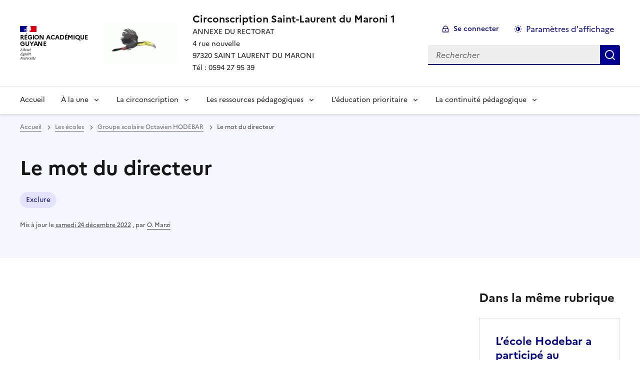

--- FILE ---
content_type: text/html; charset=utf-8
request_url: https://circo-saint-laurent-1.eta.ac-guyane.fr/Le-mot-du-directeur-283.html
body_size: 10033
content:
<!DOCTYPE html>
<html dir="ltr" lang="fr" class="ltr fr no-js" data-fr-scheme="system">
<head>
	<script type='text/javascript'>/*<![CDATA[*/(function(H){H.className=H.className.replace(/\bno-js\b/,'js')})(document.documentElement);/*]]>*/</script>
	<title>Circonscription Saint-Laurent du Maroni 1 - ANNEXE DU RECTORAT4 rue nouvelle97320 SAINT LAURENT DU MARONITél : 0594 27 95 39</title>
	<meta name="description" content="Circonscription Saint-Laurent du Maroni 1" />
	<meta http-equiv="Content-Type" content="text/html; charset=utf-8" />
<meta name="viewport" content="width=device-width, initial-scale=1" />


<link rel="alternate" type="application/rss+xml" title="Syndiquer tout le site" href="spip.php?page=backend" />


<link rel="stylesheet" href="squelettes-dist/css/spip.css?1764939192" type="text/css" />
<script>
var mediabox_settings={"auto_detect":true,"ns":"box","tt_img":true,"sel_g":"#documents_portfolio a[type='image\/jpeg'],#documents_portfolio a[type='image\/png'],#documents_portfolio a[type='image\/gif']","sel_c":".mediabox","str_ssStart":"Diaporama","str_ssStop":"Arr\u00eater","str_cur":"{current}\/{total}","str_prev":"Pr\u00e9c\u00e9dent","str_next":"Suivant","str_close":"Fermer","str_loading":"Chargement\u2026","str_petc":"Taper \u2019Echap\u2019 pour fermer","str_dialTitDef":"Boite de dialogue","str_dialTitMed":"Affichage d\u2019un media","splash_url":"","lity":{"skin":"_simple-dark","maxWidth":"90%","maxHeight":"90%","minWidth":"400px","minHeight":"","slideshow_speed":"2500","opacite":"0.9","defaultCaptionState":"expanded"}};
</script>
<!-- insert_head_css -->
<link rel="stylesheet" href="plugins-dist/mediabox/lib/lity/lity.css?1764940470" type="text/css" media="all" />
<link rel="stylesheet" href="plugins-dist/mediabox/lity/css/lity.mediabox.css?1764940470" type="text/css" media="all" />
<link rel="stylesheet" href="plugins-dist/mediabox/lity/skins/_simple-dark/lity.css?1764940470" type="text/css" media="all" /><link rel='stylesheet' type='text/css' media='all' href='plugins-dist/porte_plume/css/barre_outils.css?1764940472' />
<link rel='stylesheet' type='text/css' media='all' href='local/cache-css/cssdyn-css_barre_outils_icones_css-6a4ecf27.css?1740568510' />



<link rel="stylesheet" href="sites/circo-saint-laurent-1.eta.ac-guyane.fr//plugins/squelette-spip-dsfr-main-1.11.0/v1.11.0/dsfr/dsfr.min.css?1720787982" type="text/css" />
<link rel="stylesheet" href="sites/circo-saint-laurent-1.eta.ac-guyane.fr//plugins/squelette-spip-dsfr-main-1.11.0/v1.11.0/dsfr/utility/utility.main.css?1720787982" type="text/css" />
<link rel="stylesheet" href="sites/circo-saint-laurent-1.eta.ac-guyane.fr//plugins/squelette-spip-dsfr-main-1.11.0/v1.11.0/dsfr/dsfr.spip.css?1764759448" type="text/css" />
<link rel="stylesheet" href="sites/circo-saint-laurent-1.eta.ac-guyane.fr//plugins/squelette-spip-dsfr-main-1.11.0/v1.11.0/dsfr/perso.css?1725964108" type="text/css" />



<script src="prive/javascript/jquery.js?1764939440" type="text/javascript"></script>

<script src="prive/javascript/jquery.form.js?1764939440" type="text/javascript"></script>

<script src="prive/javascript/jquery.autosave.js?1764939440" type="text/javascript"></script>

<script src="prive/javascript/jquery.placeholder-label.js?1764939440" type="text/javascript"></script>

<script src="prive/javascript/ajaxCallback.js?1764939440" type="text/javascript"></script>

<script src="prive/javascript/js.cookie.js?1764939440" type="text/javascript"></script>
<!-- insert_head -->
<script src="plugins-dist/mediabox/lib/lity/lity.js?1764940470" type="text/javascript"></script>
<script src="plugins-dist/mediabox/lity/js/lity.mediabox.js?1764940470" type="text/javascript"></script>
<script src="plugins-dist/mediabox/javascript/spip.mediabox.js?1764940470" type="text/javascript"></script><script type='text/javascript' src='plugins-dist/porte_plume/javascript/jquery.markitup_pour_spip.js?1764940472'></script>
<script type='text/javascript' src='plugins-dist/porte_plume/javascript/jquery.previsu_spip.js?1764940472'></script>
<script type='text/javascript' src='local/cache-js/jsdyn-javascript_porte_plume_start_js-7ec7dd8a.js?1740568510'></script>
<script type='text/javascript' src='local/cache-js/jsdyn-jquery_cookiebar_js-1031c92f.js?1740568510'></script>
<script type='text/javascript' src='sites/circo-saint-laurent-1.eta.ac-guyane.fr//plugins/squelette-spip-dsfr-main-1.11.0/v1.11.0/js/jquery.cookiebar.call.js'></script>






<meta name="generator" content="SPIP 4.4.7" />





<meta name="theme-color" content="#000091"><!-- Défini la couleur de thème du navigateur (Safari/Android) -->
<link rel="apple-touch-icon" href="sites/circo-saint-laurent-1.eta.ac-guyane.fr//plugins/squelette-spip-dsfr-main-1.11.0/v1.11.0/favicon/apple-touch-icon.png"><!-- 180×180 -->
<link rel="icon" href="sites/circo-saint-laurent-1.eta.ac-guyane.fr//plugins/squelette-spip-dsfr-main-1.11.0/v1.11.0/favicon/favicon.svg" type="image/svg+xml">
<link rel="shortcut icon" href="sites/circo-saint-laurent-1.eta.ac-guyane.fr//plugins/squelette-spip-dsfr-main-1.11.0/v1.11.0/favicon/favicon.ico" type="image/x-icon"><!-- 32×32 -->
<link rel="manifest" href="sites/circo-saint-laurent-1.eta.ac-guyane.fr//plugins/squelette-spip-dsfr-main-1.11.0/v1.11.0/favicon/manifest.webmanifest" crossorigin="use-credentials"></head>

<body id="top"  class="pas_surlignable page_article ">
<header role="banner" class="fr-header">
    <div class="fr-header__body">
        <div class="fr-container">
            <div class="fr-header__body-row">
                <div class="fr-header__brand fr-enlarge-link">
                    <div class="fr-header__brand-top">
                        <div class="fr-header__logo">
                            <p class="fr-logo">
                                Région Académique<br>Guyane
								
                            </p>
                        </div>
                         
                            <div class="fr-header__operator">
                                <img
	src="IMG/logo/siteon0.gif?1607389125" class='fr-responsive-img'
	width="304"
	height="192" alt='Logo du site Circonscription Saint-Laurent du Maroni 1'/>
                                <!-- L’alternative de l’image (attribut alt) doit impérativement être renseignée et reprendre le texte visible dans l’image -->
                            </div>
                        
                        <div class="fr-header__navbar">
                            <button class="fr-btn--search fr-btn" data-fr-opened="false" aria-controls="modal-recherche" title="Rechercher">
                                Rechercher
                            </button>
                            <button class="fr-btn--menu fr-btn" data-fr-opened="false" aria-controls="modal-menu" aria-haspopup="menu" title="Menu" id="fr-btn-menu-mobile-3">
                                Menu
                            </button>
                        </div>
                    </div>
                    <div class="fr-header__service">
                        <a href="https://circo-saint-laurent-1.eta.ac-guyane.fr" title="Accueil - Circonscription Saint-Laurent du Maroni 1"   aria-label="revenir à l'accueil du site">
                            <p class="fr-header__service-title">Circonscription Saint-Laurent du Maroni 1</p>
                        </a>
                        <p class="fr-header__service-tagline">ANNEXE DU RECTORAT</br>4 rue nouvelle</br>97320 SAINT LAURENT DU MARONI</br>Tél&nbsp;: 0594 27 95 39</p>
                    </div>
                </div>
                <div class="fr-header__tools">
                    <div class="fr-header__tools-links">
                        <ul class="fr-btns-group">
                             
                             <li>
                            <a class="fr-btn fr-fi-lock-line" href="spip.php?page=connexion&amp;url=Le-mot-du-directeur-283.html" aria-label="ouvrir le formulaire de connexion" title="connexion" rel="nofollow">Se connecter</a>
                            </li>
                            
                            
                            
							<li>
								<button class="fr-link fr-fi-theme-fill fr-link--icon-left fr-pt-0" aria-controls="fr-theme-modal" data-fr-opened="false" aria-label="Changer les paramêtres d'affichage" title="Paramètres d'affichage">Paramètres d'affichage</button>
							</li>
                        </ul>
                    </div>
					<!-- PERSONNALISATION GUYANE - Affichage du nom de l'utilisateur connecté -->
                    
                    <div class="fr-header__search fr-modal" id="modal-recherche">
                        <div class="fr-container fr-container-lg--fluid">
                            <button class="fr-btn--close fr-btn" aria-controls="modal-recherche">Fermer</button>
                                <form action="spip.php?page=recherche" method="get">
	<div class="fr-search-bar" id="formulaire_recherche" role="search">
		<input name="page" value="recherche" type="hidden"
>

		
		<label for="recherche" class="fr-label">Rechercher :</label>
		<input type="search" class="fr-input" size="10" placeholder="Rechercher" name="recherche" id="recherche" accesskey="4" autocapitalize="off" autocorrect="off"
		/><button type="submit" class="fr-btn" value="Rechercher" title="Rechercher" />


</div>
</form>

                        </div>
                    </div>
                </div>
            </div>
        </div>
    </div>
    <div class="fr-header__menu fr-modal" id="modal-menu" aria-labelledby="fr-btn-menu-mobile-1">
        <div class="fr-container">
            <button class="fr-btn--close fr-btn" aria-controls="modal-menu">Fermer</button>
            <div class="fr-header__menu-links"></div>
			   <nav class="fr-nav" id="header-navigation" role="navigation" aria-label="Menu principal">
    <ul class="fr-nav__list">
		<li class="fr-nav__item active">
			<a class="fr-nav__link active" href="https://circo-saint-laurent-1.eta.ac-guyane.fr" target="_self"   aria-label="revenir à l'accueil du site" title="Accueil">Accueil</a>
		</li>
        
        <li class="fr-nav__item">
            
                <button class="fr-nav__btn" aria-expanded="false" aria-controls="mega-menu-131"  aria-label="Déplier la rubrique À la une">À la une</button>
                <div class="fr-collapse fr-mega-menu" id="mega-menu-131" tabindex="-1">
                    <div class="fr-container fr-container--fluid fr-container-lg">
                        <button class="fr-btn--close fr-btn" aria-controls="mega-menu-131">Fermer</button>
                        <div class="fr-grid-row fr-grid-row-lg--gutters">
                            <div class="fr-col-12 fr-col-lg-8 fr-col-offset-lg-4--right fr-mb-4v">
                                <div class="fr-mega-menu__leader">
                                    <h4 class="fr-h4 fr-mb-2v">À la une</h4>
                                    <p class="fr-hidden fr-unhidden-lg"></p>
                                    <a class="fr-link fr-fi-arrow-right-line fr-link--icon-right fr-link--align-on-content" href="-A-la-une-131-.html" aria-label="Ouvrir la rubrique À la une" title="Voir tout">Voir toute la rubrique</a>
                                </div>
                            </div>
                        
                        <div class="fr-col-12 fr-col-lg-3">
                            <h5 class="fr-mega-menu__category">
                                <a class="fr-nav__link" href="-A-la-une-283-.html" target="_self"  aria-label="Ouvrir la rubrique A la une" title="A la une">A la une</a>
                            </h5>
                            
                        </div>
                        
                        <div class="fr-col-12 fr-col-lg-3">
                            <h5 class="fr-mega-menu__category">
                                <a class="fr-nav__link" href="-Presentation-du-Recteur-de-l-Academie-de-Guyane-282-.html" target="_self"  aria-label="Ouvrir la rubrique Présentation du Recteur de l&#8217;Académie de Guyane" title="Présentation du Recteur de l&#8217;Académie de Guyane">Présentation du Recteur de l&#8217;Académie de Guyane</a>
                            </h5>
                            
                        </div>
                        
                        </div>
                    </div>
                </div>
            
        </li>
        
        <li class="fr-nav__item">
            
                <button class="fr-nav__btn" aria-expanded="false" aria-controls="mega-menu-8"  aria-label="Déplier la rubrique La circonscription">La circonscription</button>
                <div class="fr-collapse fr-mega-menu" id="mega-menu-8" tabindex="-1">
                    <div class="fr-container fr-container--fluid fr-container-lg">
                        <button class="fr-btn--close fr-btn" aria-controls="mega-menu-8">Fermer</button>
                        <div class="fr-grid-row fr-grid-row-lg--gutters">
                            <div class="fr-col-12 fr-col-lg-8 fr-col-offset-lg-4--right fr-mb-4v">
                                <div class="fr-mega-menu__leader">
                                    <h4 class="fr-h4 fr-mb-2v">La circonscription</h4>
                                    <p class="fr-hidden fr-unhidden-lg"></p>
                                    <a class="fr-link fr-fi-arrow-right-line fr-link--icon-right fr-link--align-on-content" href="-La-circonscription-.html" aria-label="Ouvrir la rubrique La circonscription" title="Voir tout">Voir toute la rubrique</a>
                                </div>
                            </div>
                        
                        <div class="fr-col-12 fr-col-lg-3">
                            <h5 class="fr-mega-menu__category">
                                <a class="fr-nav__link" href="-A-Composition-de-l-equipe-de-circonscription-.html" target="_self"  aria-label="Ouvrir la rubrique A - Composition de l&#8217;équipe de circonscription" title="A - Composition de l&#8217;équipe de circonscription">A - Composition de l&#8217;équipe de circonscription</a>
                            </h5>
                            
                        </div>
                        
                        <div class="fr-col-12 fr-col-lg-3">
                            <h5 class="fr-mega-menu__category">
                                <a class="fr-nav__link" href="-E-Directeurs-.html" target="_self"  aria-label="Ouvrir la rubrique B - Directeurs" title="B - Directeurs">B - Directeurs</a>
                            </h5>
                            
                            <ul class="fr-mega-menu__list">
                                
                                <li>
                                    <a class="fr-nav__link" href="-Guide-pratique-pour-la-direction-de-l-ecole-primaire-.html" target="_self"  aria-label="Ouvrir la rubrique Le guide pratique pour la direction de l&#8217;école primaire" title="Le guide pratique pour la direction de l&#8217;école primaire">Le guide pratique pour la direction de l&#8217;école primaire</a>
                                </li>
                                

                            </ul>
                            
                        </div>
                        
                        <div class="fr-col-12 fr-col-lg-3">
                            <h5 class="fr-mega-menu__category">
                                <a class="fr-nav__link" href="-C-Documents-administratifs-.html" target="_self"  aria-label="Ouvrir la rubrique C - Documents administratifs" title="C - Documents administratifs">C - Documents administratifs</a>
                            </h5>
                            
                            <ul class="fr-mega-menu__list">
                                
                                <li>
                                    <a class="fr-nav__link" href="-Absence-enseignant-.html" target="_self"  aria-label="Ouvrir la rubrique Absence enseignant" title="Absence enseignant">Absence enseignant</a>
                                </li>
                                
                                <li>
                                    <a class="fr-nav__link" href="-Calendrier-scolaire-.html" target="_self"  aria-label="Ouvrir la rubrique Calendriers scolaires" title="Calendriers scolaires">Calendriers scolaires</a>
                                </li>
                                
                                <li>
                                    <a class="fr-nav__link" href="-Les-sorties-scolaires-.html" target="_self"  aria-label="Ouvrir la rubrique Les sorties scolaires" title="Les sorties scolaires">Les sorties scolaires</a>
                                </li>
                                
                                <li>
                                    <a class="fr-nav__link" href="-Sante-et-Securite-au-Travail-.html" target="_self"  aria-label="Ouvrir la rubrique Santé et Sécurité au Travail" title="Santé et Sécurité au Travail">Santé et Sécurité au Travail</a>
                                </li>
                                

                            </ul>
                            
                        </div>
                        
                        </div>
                    </div>
                </div>
            
        </li>
        
        <li class="fr-nav__item">
            
                <button class="fr-nav__btn" aria-expanded="false" aria-controls="mega-menu-10"  aria-label="Déplier la rubrique Les ressources pédagogiques">Les ressources pédagogiques</button>
                <div class="fr-collapse fr-mega-menu" id="mega-menu-10" tabindex="-1">
                    <div class="fr-container fr-container--fluid fr-container-lg">
                        <button class="fr-btn--close fr-btn" aria-controls="mega-menu-10">Fermer</button>
                        <div class="fr-grid-row fr-grid-row-lg--gutters">
                            <div class="fr-col-12 fr-col-lg-8 fr-col-offset-lg-4--right fr-mb-4v">
                                <div class="fr-mega-menu__leader">
                                    <h4 class="fr-h4 fr-mb-2v">Les ressources pédagogiques</h4>
                                    <p class="fr-hidden fr-unhidden-lg"></p>
                                    <a class="fr-link fr-fi-arrow-right-line fr-link--icon-right fr-link--align-on-content" href="-Les-ressources-pedagogiques-.html" aria-label="Ouvrir la rubrique Les ressources pédagogiques" title="Voir tout">Voir toute la rubrique</a>
                                </div>
                            </div>
                        
                        <div class="fr-col-12 fr-col-lg-3">
                            <h5 class="fr-mega-menu__category">
                                <a class="fr-nav__link" href="-A-Maitrise-des-langages-.html" target="_self"  aria-label="Ouvrir la rubrique A. La Maternelle - Cycle 1" title="A. La Maternelle - Cycle 1">A. La Maternelle - Cycle 1</a>
                            </h5>
                            
                            <ul class="fr-mega-menu__list">
                                
                                <li>
                                    <a class="fr-nav__link" href="-Construire-les-premiers-outils-pour-structurer-sa-pensee-.html" target="_self"  aria-label="Ouvrir la rubrique Construire les premiers outils pour structurer sa pensée - 2016" title="Construire les premiers outils pour structurer sa pensée - 2016">Construire les premiers outils pour structurer sa pensée - 2016</a>
                                </li>
                                
                                <li>
                                    <a class="fr-nav__link" href="-Guides-pour-enseigner-la-lecture-et-l-ecriture-CP-CE1-.html" target="_self"  aria-label="Ouvrir la rubrique Guides pour enseigner la lecture et l&#8217;écriture -Cycles 1 et 2 - 2019" title="Guides pour enseigner la lecture et l&#8217;écriture -Cycles 1 et 2 - 2019">Guides pour enseigner la lecture et l&#8217;écriture -Cycles 1 et 2 - 2019</a>
                                </li>
                                

                            </ul>
                            
                        </div>
                        
                        <div class="fr-col-12 fr-col-lg-3">
                            <h5 class="fr-mega-menu__category">
                                <a class="fr-nav__link" href="-B-Enseigner-les-mathematiques-.html" target="_self"  aria-label="Ouvrir la rubrique B. L&#8217;élémentaire - Cycle 2" title="B. L&#8217;élémentaire - Cycle 2">B. L&#8217;élémentaire - Cycle 2</a>
                            </h5>
                            
                            <ul class="fr-mega-menu__list">
                                
                                <li>
                                    <a class="fr-nav__link" href="-Cycle-2-.html" target="_self"  aria-label="Ouvrir la rubrique Cycle 2" title="Cycle 2">Cycle 2</a>
                                </li>
                                
                                <li>
                                    <a class="fr-nav__link" href="-Le-plan-mathematiques-fevrier-2018-.html" target="_self"  aria-label="Ouvrir la rubrique Le plan mathématiques - février 2018" title="Le plan mathématiques - février 2018">Le plan mathématiques - février 2018</a>
                                </li>
                                
                                <li>
                                    <a class="fr-nav__link" href="-Portail-Eduscol-Mathematiques-.html" target="_self"  aria-label="Ouvrir la rubrique Portail Eduscol Mathématiques" title="Portail Eduscol Mathématiques">Portail Eduscol Mathématiques</a>
                                </li>
                                

                            </ul>
                            
                        </div>
                        
                        <div class="fr-col-12 fr-col-lg-3">
                            <h5 class="fr-mega-menu__category">
                                <a class="fr-nav__link" href="-C-L-elementaire-Cycle-3-.html" target="_self"  aria-label="Ouvrir la rubrique C. L&#8217;élémentaire - Cycle 3" title="C. L&#8217;élémentaire - Cycle 3">C. L&#8217;élémentaire - Cycle 3</a>
                            </h5>
                            
                            <ul class="fr-mega-menu__list">
                                
                                <li>
                                    <a class="fr-nav__link" href="-Mathematiques-par-le-jeu-cycle-3-.html" target="_self"  aria-label="Ouvrir la rubrique Mathématiques par le jeu (cycle 3)" title="Mathématiques par le jeu (cycle 3)">Mathématiques par le jeu (cycle 3)</a>
                                </li>
                                

                            </ul>
                            
                        </div>
                        
                        <div class="fr-col-12 fr-col-lg-3">
                            <h5 class="fr-mega-menu__category">
                                <a class="fr-nav__link" href="-Education-Physique-et-Sportive-.html" target="_self"  aria-label="Ouvrir la rubrique Éducation Physique et Sportive" title="Éducation Physique et Sportive">Éducation Physique et Sportive</a>
                            </h5>
                            
                            <ul class="fr-mega-menu__list">
                                
                                <li>
                                    <a class="fr-nav__link" href="-EPS-et-Maitrise-de-la-langue-.html" target="_self"  aria-label="Ouvrir la rubrique EPS et Maîtrise de la langue" title="EPS et Maîtrise de la langue">EPS et Maîtrise de la langue</a>
                                </li>
                                
                                <li>
                                    <a class="fr-nav__link" href="-Natation-.html" target="_self"  aria-label="Ouvrir la rubrique Natation" title="Natation">Natation</a>
                                </li>
                                
                                <li>
                                    <a class="fr-nav__link" href="-Parcours-et-jeux-d-orientation-.html" target="_self"  aria-label="Ouvrir la rubrique Parcours et jeux d&#8217;orientation" title="Parcours et jeux d&#8217;orientation">Parcours et jeux d&#8217;orientation</a>
                                </li>
                                
                                <li>
                                    <a class="fr-nav__link" href="-Plan-d-Action-Departemental-2014-2017-.html" target="_self"  aria-label="Ouvrir la rubrique Plan d&#8217;Action Départemental 2014-2017" title="Plan d&#8217;Action Départemental 2014-2017">Plan d&#8217;Action Départemental 2014-2017</a>
                                </li>
                                
                                <li>
                                    <a class="fr-nav__link" href="-Site-EPS-de-l-academie-de-la-Guyane-.html" target="_self"  aria-label="Ouvrir la rubrique Site EPS de l’académie de la Guyane" title="Site EPS de l’académie de la Guyane">Site EPS de l’académie de la Guyane</a>
                                </li>
                                

                            </ul>
                            
                        </div>
                        
                        <div class="fr-col-12 fr-col-lg-3">
                            <h5 class="fr-mega-menu__category">
                                <a class="fr-nav__link" href="-Enseigner-les-arts-a-l-ecole-.html" target="_self"  aria-label="Ouvrir la rubrique Enseigner les arts à l&#8217;école" title="Enseigner les arts à l&#8217;école">Enseigner les arts à l&#8217;école</a>
                            </h5>
                            
                        </div>
                        
                        <div class="fr-col-12 fr-col-lg-3">
                            <h5 class="fr-mega-menu__category">
                                <a class="fr-nav__link" href="-Enseigner-les-langues-vivantes-.html" target="_self"  aria-label="Ouvrir la rubrique Enseigner les langues vivantes" title="Enseigner les langues vivantes">Enseigner les langues vivantes</a>
                            </h5>
                            
                            <ul class="fr-mega-menu__list">
                                
                                <li>
                                    <a class="fr-nav__link" href="-Les-thematiques-.html" target="_self"  aria-label="Ouvrir la rubrique Les thématiques" title="Les thématiques">Les thématiques</a>
                                </li>
                                
                                <li>
                                    <a class="fr-nav__link" href="-Portail-Eduscol-langues-vivantes-.html" target="_self"  aria-label="Ouvrir la rubrique Portail Eduscol langues vivantes" title="Portail Eduscol langues vivantes">Portail Eduscol langues vivantes</a>
                                </li>
                                
                                <li>
                                    <a class="fr-nav__link" href="-Strategie-langues-vivantes-.html" target="_self"  aria-label="Ouvrir la rubrique Stratégie langues vivantes" title="Stratégie langues vivantes">Stratégie langues vivantes</a>
                                </li>
                                

                            </ul>
                            
                        </div>
                        
                        <div class="fr-col-12 fr-col-lg-3">
                            <h5 class="fr-mega-menu__category">
                                <a class="fr-nav__link" href="-Evaluation-des-acquis-scolaires-des-eleves-.html" target="_self"  aria-label="Ouvrir la rubrique Évaluation des acquis scolaires des élèves" title="Évaluation des acquis scolaires des élèves">Évaluation des acquis scolaires des élèves</a>
                            </h5>
                            
                            <ul class="fr-mega-menu__list">
                                
                                <li>
                                    <a class="fr-nav__link" href="-Le-Livret-Scolaire-Unique-.html" target="_self"  aria-label="Ouvrir la rubrique Le Livret Scolaire Unique" title="Le Livret Scolaire Unique">Le Livret Scolaire Unique</a>
                                </li>
                                

                            </ul>
                            
                        </div>
                        
                        <div class="fr-col-12 fr-col-lg-3">
                            <h5 class="fr-mega-menu__category">
                                <a class="fr-nav__link" href="-La-semaine-des-mathematiques-285-.html" target="_self"  aria-label="Ouvrir la rubrique La semaine des mathématiques" title="La semaine des mathématiques">La semaine des mathématiques</a>
                            </h5>
                            
                        </div>
                        
                        <div class="fr-col-12 fr-col-lg-3">
                            <h5 class="fr-mega-menu__category">
                                <a class="fr-nav__link" href="-Le-numerique-educatif-.html" target="_self"  aria-label="Ouvrir la rubrique Le numérique éducatif" title="Le numérique éducatif">Le numérique éducatif</a>
                            </h5>
                            
                        </div>
                        
                        <div class="fr-col-12 fr-col-lg-3">
                            <h5 class="fr-mega-menu__category">
                                <a class="fr-nav__link" href="-Les-outils-du-PE-.html" target="_self"  aria-label="Ouvrir la rubrique Les outils du PE" title="Les outils du PE">Les outils du PE</a>
                            </h5>
                            
                        </div>
                        
                        <div class="fr-col-12 fr-col-lg-3">
                            <h5 class="fr-mega-menu__category">
                                <a class="fr-nav__link" href="-Suivi-et-evaluation-des-apprentissages-.html" target="_self"  aria-label="Ouvrir la rubrique Suivi et évaluation des apprentissages" title="Suivi et évaluation des apprentissages">Suivi et évaluation des apprentissages</a>
                            </h5>
                            
                            <ul class="fr-mega-menu__list">
                                
                                <li>
                                    <a class="fr-nav__link" href="-Evaluer-a-l-ecole-maternelle-.html" target="_self"  aria-label="Ouvrir la rubrique Evaluer à l&#8217;école maternelle" title="Evaluer à l&#8217;école maternelle">Evaluer à l&#8217;école maternelle</a>
                                </li>
                                
                                <li>
                                    <a class="fr-nav__link" href="-Le-carnet-de-suivi-des-apprentissages-.html" target="_self"  aria-label="Ouvrir la rubrique Le carnet de suivi des apprentissages" title="Le carnet de suivi des apprentissages">Le carnet de suivi des apprentissages</a>
                                </li>
                                

                            </ul>
                            
                        </div>
                        
                        </div>
                    </div>
                </div>
            
        </li>
        
        <li class="fr-nav__item">
            
                <button class="fr-nav__btn" aria-expanded="false" aria-controls="mega-menu-56"  aria-label="Déplier la rubrique L&#8217;éducation prioritaire">L&#8217;éducation prioritaire</button>
                <div class="fr-collapse fr-mega-menu" id="mega-menu-56" tabindex="-1">
                    <div class="fr-container fr-container--fluid fr-container-lg">
                        <button class="fr-btn--close fr-btn" aria-controls="mega-menu-56">Fermer</button>
                        <div class="fr-grid-row fr-grid-row-lg--gutters">
                            <div class="fr-col-12 fr-col-lg-8 fr-col-offset-lg-4--right fr-mb-4v">
                                <div class="fr-mega-menu__leader">
                                    <h4 class="fr-h4 fr-mb-2v">L&#8217;éducation prioritaire</h4>
                                    <p class="fr-hidden fr-unhidden-lg"></p>
                                    <a class="fr-link fr-fi-arrow-right-line fr-link--icon-right fr-link--align-on-content" href="-Education-Prioritaire-.html" aria-label="Ouvrir la rubrique L&#8217;éducation prioritaire" title="Voir tout">Voir toute la rubrique</a>
                                </div>
                            </div>
                        
                        <div class="fr-col-12 fr-col-lg-3">
                            <h5 class="fr-mega-menu__category">
                                <a class="fr-nav__link" href="-A-Site-internet-.html" target="_self"  aria-label="Ouvrir la rubrique A - Site Éducation prioritaire" title="A - Site Éducation prioritaire">A - Site Éducation prioritaire</a>
                            </h5>
                            
                        </div>
                        
                        <div class="fr-col-12 fr-col-lg-3">
                            <h5 class="fr-mega-menu__category">
                                <a class="fr-nav__link" href="-B-Referentiel-de-l-Education-Prioritaire-.html" target="_self"  aria-label="Ouvrir la rubrique B - Référentiel de l&#8217;Éducation Prioritaire" title="B - Référentiel de l&#8217;Éducation Prioritaire">B - Référentiel de l&#8217;Éducation Prioritaire</a>
                            </h5>
                            
                        </div>
                        
                        <div class="fr-col-12 fr-col-lg-3">
                            <h5 class="fr-mega-menu__category">
                                <a class="fr-nav__link" href="-C-La-reforme-du-college-.html" target="_self"  aria-label="Ouvrir la rubrique C - La réforme du collège" title="C - La réforme du collège">C - La réforme du collège</a>
                            </h5>
                            
                        </div>
                        
                        <div class="fr-col-12 fr-col-lg-3">
                            <h5 class="fr-mega-menu__category">
                                <a class="fr-nav__link" href="-D-Le-reseau-Albert-LONDRES-.html" target="_self"  aria-label="Ouvrir la rubrique D - Le réseau Albert LONDRES" title="D - Le réseau Albert LONDRES">D - Le réseau Albert LONDRES</a>
                            </h5>
                            
                            <ul class="fr-mega-menu__list">
                                
                                <li>
                                    <a class="fr-nav__link" href="-Composition-89-.html" target="_self"  aria-label="Ouvrir la rubrique Composition" title="Composition">Composition</a>
                                </li>
                                
                                <li>
                                    <a class="fr-nav__link" href="-Projet-de-reseau-99-.html" target="_self"  aria-label="Ouvrir la rubrique Projet de réseau" title="Projet de réseau">Projet de réseau</a>
                                </li>
                                
                                <li>
                                    <a class="fr-nav__link" href="-Site-internet-du-college-.html" target="_self"  aria-label="Ouvrir la rubrique Site internet du collège" title="Site internet du collège">Site internet du collège</a>
                                </li>
                                

                            </ul>
                            
                        </div>
                        
                        <div class="fr-col-12 fr-col-lg-3">
                            <h5 class="fr-mega-menu__category">
                                <a class="fr-nav__link" href="-E-Le-reseau-Arsene-BOUYER-D-ANGOMA-.html" target="_self"  aria-label="Ouvrir la rubrique E - Le réseau Arsène BOUYER D&#8217;ANGOMA" title="E - Le réseau Arsène BOUYER D&#8217;ANGOMA">E - Le réseau Arsène BOUYER D&#8217;ANGOMA</a>
                            </h5>
                            
                            <ul class="fr-mega-menu__list">
                                
                                <li>
                                    <a class="fr-nav__link" href="-Composition-.html" target="_self"  aria-label="Ouvrir la rubrique Composition" title="Composition">Composition</a>
                                </li>
                                
                                <li>
                                    <a class="fr-nav__link" href="-Projet-de-reseau-.html" target="_self"  aria-label="Ouvrir la rubrique Projet de réseau" title="Projet de réseau">Projet de réseau</a>
                                </li>
                                
                                <li>
                                    <a class="fr-nav__link" href="-Site-internet-du-college-92-.html" target="_self"  aria-label="Ouvrir la rubrique Site internet du collège" title="Site internet du collège">Site internet du collège</a>
                                </li>
                                

                            </ul>
                            
                        </div>
                        
                        <div class="fr-col-12 fr-col-lg-3">
                            <h5 class="fr-mega-menu__category">
                                <a class="fr-nav__link" href="-F-Le-reseau-Paul-JEAN-LOUIS-.html" target="_self"  aria-label="Ouvrir la rubrique F - Le réseau Paul JEAN-LOUIS" title="F - Le réseau Paul JEAN-LOUIS">F - Le réseau Paul JEAN-LOUIS</a>
                            </h5>
                            
                            <ul class="fr-mega-menu__list">
                                
                                <li>
                                    <a class="fr-nav__link" href="-Composition-93-.html" target="_self"  aria-label="Ouvrir la rubrique Composition" title="Composition">Composition</a>
                                </li>
                                
                                <li>
                                    <a class="fr-nav__link" href="-Projet-de-reseau-101-.html" target="_self"  aria-label="Ouvrir la rubrique Projet de réseau" title="Projet de réseau">Projet de réseau</a>
                                </li>
                                

                            </ul>
                            
                        </div>
                        
                        <div class="fr-col-12 fr-col-lg-3">
                            <h5 class="fr-mega-menu__category">
                                <a class="fr-nav__link" href="-G-Devoirs-faits-.html" target="_self"  aria-label="Ouvrir la rubrique G - Devoirs faits" title="G - Devoirs faits">G - Devoirs faits</a>
                            </h5>
                            
                        </div>
                        
                        </div>
                    </div>
                </div>
            
        </li>
        
        <li class="fr-nav__item">
            
                <button class="fr-nav__btn" aria-expanded="false" aria-controls="mega-menu-160"  aria-label="Déplier la rubrique La continuité pédagogique">La continuité pédagogique</button>
                <div class="fr-collapse fr-mega-menu" id="mega-menu-160" tabindex="-1">
                    <div class="fr-container fr-container--fluid fr-container-lg">
                        <button class="fr-btn--close fr-btn" aria-controls="mega-menu-160">Fermer</button>
                        <div class="fr-grid-row fr-grid-row-lg--gutters">
                            <div class="fr-col-12 fr-col-lg-8 fr-col-offset-lg-4--right fr-mb-4v">
                                <div class="fr-mega-menu__leader">
                                    <h4 class="fr-h4 fr-mb-2v">La continuité pédagogique</h4>
                                    <p class="fr-hidden fr-unhidden-lg"></p>
                                    <a class="fr-link fr-fi-arrow-right-line fr-link--icon-right fr-link--align-on-content" href="-propositions-d-activites-par-cycle-.html" aria-label="Ouvrir la rubrique La continuité pédagogique" title="Voir tout">Voir toute la rubrique</a>
                                </div>
                            </div>
                        
                        <div class="fr-col-12 fr-col-lg-3">
                            <h5 class="fr-mega-menu__category">
                                <a class="fr-nav__link" href="-cycle-1-.html" target="_self"  aria-label="Ouvrir la rubrique cycle 1" title="cycle 1">cycle 1</a>
                            </h5>
                            
                        </div>
                        
                        <div class="fr-col-12 fr-col-lg-3">
                            <h5 class="fr-mega-menu__category">
                                <a class="fr-nav__link" href="-cycle-2-163-.html" target="_self"  aria-label="Ouvrir la rubrique cycle 2" title="cycle 2">cycle 2</a>
                            </h5>
                            
                            <ul class="fr-mega-menu__list">
                                
                                <li>
                                    <a class="fr-nav__link" href="-4-cp-cours-preparatoire-.html" target="_self"  aria-label="Ouvrir la rubrique 4 /cp (cours préparatoire)" title="4 /cp (cours préparatoire)">4 /cp (cours préparatoire)</a>
                                </li>
                                
                                <li>
                                    <a class="fr-nav__link" href="-5-ce1-cours-elementaire-1-.html" target="_self"  aria-label="Ouvrir la rubrique 5/ ce1 (cours élémentaire 1)" title="5/ ce1 (cours élémentaire 1)">5/ ce1 (cours élémentaire 1)</a>
                                </li>
                                
                                <li>
                                    <a class="fr-nav__link" href="-6-ce2-cours-elementaire-2-.html" target="_self"  aria-label="Ouvrir la rubrique 6/ ce2 (cours élémentaire 2)" title="6/ ce2 (cours élémentaire 2)">6/ ce2 (cours élémentaire 2)</a>
                                </li>
                                

                            </ul>
                            
                        </div>
                        
                        <div class="fr-col-12 fr-col-lg-3">
                            <h5 class="fr-mega-menu__category">
                                <a class="fr-nav__link" href="-cycle-3-164-.html" target="_self"  aria-label="Ouvrir la rubrique cycle 3" title="cycle 3">cycle 3</a>
                            </h5>
                            
                            <ul class="fr-mega-menu__list">
                                
                                <li>
                                    <a class="fr-nav__link" href="-CM1-.html" target="_self"  aria-label="Ouvrir la rubrique CM1" title="CM1">CM1</a>
                                </li>
                                
                                <li>
                                    <a class="fr-nav__link" href="-CM2-.html" target="_self"  aria-label="Ouvrir la rubrique CM2" title="CM2">CM2</a>
                                </li>
                                

                            </ul>
                            
                        </div>
                        
                        </div>
                    </div>
                </div>
            
        </li>
        
    </ul>
</nav> 
			
        </div>
    </div>
</header>
<main id="main" role="main" class="fr-pb-6w">

	<section class="fr-acticle-header fr-background-alt--blue-france">
		<div class="fr-container ">

			<nav role="navigation" class="fr-breadcrumb" aria-label="vous êtes ici :">
				<button class="fr-breadcrumb__button" aria-expanded="false" aria-controls="breadcrumb-1">Voir le fil d’Ariane</button>
				<div class="fr-collapse" id="breadcrumb-1">
					<ol class="fr-breadcrumb__list">
						<li><a class="fr-breadcrumb__link" title="Accueil du site" aria-label="revenir à l'accueil du site"  href="https://circo-saint-laurent-1.eta.ac-guyane.fr/">Accueil</a></li>
						
						<li><a class="fr-breadcrumb__link" title="Les écoles" href="-Les-ecoles-.html" aria-label="ouvrir la rubrique Les écoles" >Les écoles</a>
						</li>
						
						<li><a class="fr-breadcrumb__link" title="Groupe scolaire Octavien HODEBAR" href="-Groupe-scolaire-Octavien-HODEBAR-.html" aria-label="ouvrir la rubrique Groupe scolaire Octavien HODEBAR" >Groupe scolaire Octavien HODEBAR</a>
						</li>
						
						<li><a class="fr-breadcrumb__link" aria-current="page">Le mot du directeur</a></li>
					</ol>
				</div>
			</nav>
			
			<h1 class="fr-h1 ">Le mot du directeur</h1>
			

			
			<p>
		
			<a aria-label="ouvrir le mot clé Exclure" title="Exclure" href="+-Exclure-+.html" class="fr-tag">Exclure</a>
		
	</p>
			<p class="fr-text--xs">Mis à jour le <abbr class="published" title="2022-12-24T20:22:55Z">samedi 24 décembre 2022</abbr>  <span class="sep">, </span><span class="auteurs">par  <span class="vcard author"><a class="url fn spip_in" href="_O-Marzi_.html">O. Marzi</a></span></span></p>
			
			</div>

	</section>
	<div class="fr-container fr-mt-8w">
		<div class="fr-grid-row fr-grid-row--gutters">


			<!-- Colonne affichage principal -->
			<div class="fr-col-12 fr-col-md-8 fr-col-lg-9">
				

				
				

				
				

				

				
				<a href="#forum" name="forum" id="forum"></a>				


			</div><!-- Fin Colonne affichage principal -->




			<!-- Colonne affichage autres articles -->
			<div class="fr-col-12 fr-col-md-4 fr-col-lg-3">
				



				
				
					<h4>Dans la même rubrique</h4>
						<div class="fr-grid-row fr-grid-row--gutters">
							
								<div class="fr-col-12 fr-col-sm-6 fr-col-md-12">
									<div class="fr-card fr-enlarge-link transparent">
		<div class="fr-card__body">
			<div class="fr-card__content">
				<h3 class="fr-card__title">
					<a aria-describedby=" 

Les élèves de la classe de CE2-A à l’école Octavien HODEBAR et Mme AZOR Francine, l’enseignante, (…) " aria-label="Ouvrir l'article L’école Hodebar a participé au concours "Dire, lire, écrire des contes"." title="L’école Hodebar a participé au concours "Dire, lire, écrire des contes"." href="L-ecole-Hodebar-a-participe-au-concours-Dire-lire-ecrire-des-contes-292.html">L’école Hodebar a participé au concours "Dire, lire, écrire des contes".</a>
				</h3>
				<p class="fr-card__desc"> 

Les élèves de la classe de CE2-A à l’école Octavien HODEBAR et Mme AZOR Francine, l’enseignante, (…) </p>
				
				<div class="fr-card__end">
					<p class="fr-card__detail">27 juin 2023</p>
				</div>
			</div>
		</div>
		
	</div>								</div>
							
								<div class="fr-col-12 fr-col-sm-6 fr-col-md-12">
									<div class="fr-card fr-enlarge-link transparent">
		<div class="fr-card__body">
			<div class="fr-card__content">
				<h3 class="fr-card__title">
					<a aria-describedby=" 

Les élèves de la classe de CE2-A à l’école Octavien HODEBAR et Mme AZOR Francine, l’enseignante, (…) " aria-label="Ouvrir l'article L&#8217;école Hodebar a participé au concours "Dire, lire, écrire des contes"." title="L&#8217;école Hodebar a participé au concours "Dire, lire, écrire des contes"." href="L-ecole-Hodebar-a-participe-au-concours-Dire-lire-ecrire-des-contes.html">L&#8217;école Hodebar a participé au concours "Dire, lire, écrire des contes".</a>
				</h3>
				<p class="fr-card__desc"> 

Les élèves de la classe de CE2-A à l’école Octavien HODEBAR et Mme AZOR Francine, l’enseignante, (…) </p>
				
				<div class="fr-card__end">
					<p class="fr-card__detail">27 juin 2023</p>
				</div>
			</div>
		</div>
		
	</div>								</div>
							
								<div class="fr-col-12 fr-col-sm-6 fr-col-md-12">
									<div class="fr-card fr-enlarge-link transparent">
		<div class="fr-card__body">
			<div class="fr-card__content">
				<h3 class="fr-card__title">
					<a aria-describedby=" 

Directeur : M. Joseph SOCRATE Groupe scolaire Octavien HODEBAR Lotissement des écoles - BP 95 (…) " aria-label="Ouvrir l'article Coordonnées de l&#8217;école" title="Coordonnées de l&#8217;école" href="DIRECTION-249.html">Coordonnées de l&#8217;école</a>
				</h3>
				<p class="fr-card__desc"> 

Directeur : M. Joseph SOCRATE Groupe scolaire Octavien HODEBAR Lotissement des écoles - BP 95 (…) </p>
				
				<div class="fr-card__end">
					<p class="fr-card__detail">29 mars 2021</p>
				</div>
			</div>
		</div>
		
	</div>								</div>
							
						</div>
				

			</div>

			
		</div>
	</div>


</main>

<!-- footer avec partenaires -->
  <div class="fr-share fr-mt-5w">
	<div class="fr-container">
	<p class="fr-share__title">Partager la page</p>
	<ul class="fr-share__group">
		<li>
			<a class="fr-share__link fr-share__link--facebook" title="Partager sur Facebook - nouvelle fenêtre" href="https://www.facebook.com/sharer.php?u=https://circo-saint-laurent-1.eta.ac-guyane.fr/Le-mot-du-directeur-283.html" target="_blank" rel="noopener" onclick="window.open(this.href,'Partager sur Facebook','toolbar=no,location=yes,status=no,menubar=no,scrollbars=yes,resizable=yes,width=600,height=450'); event.preventDefault();">Partager sur Facebook</a>
		</li>
		<li>
			<!-- Les paramètres de la reqûete doivent être URI-encodés (ex: encodeURIComponent() en js) -->
			<a class="fr-share__link fr-share__link--twitter" title="Partager sur Twitter - nouvelle fenêtre" href="https://twitter.com/intent/tweet?url=https://circo-saint-laurent-1.eta.ac-guyane.fr/Le-mot-du-directeur-283.html&text=Le mot du directeur&via=[À MODIFIER - via]&hashtags=[À MODIFIER - hashtags]" target="_blank" rel="noopener" onclick="window.open(this.href,'Partager sur Twitter','toolbar=no,location=yes,status=no,menubar=no,scrollbars=yes,resizable=yes,width=600,height=420'); event.preventDefault();">Partager sur Twitter</a>
		</li>
		<li>
			<a class="fr-share__link fr-share__link--linkedin" title="Partager sur LinkedIn - nouvelle fenêtre" href="https://www.linkedin.com/shareArticle?url=https://circo-saint-laurent-1.eta.ac-guyane.fr/Le-mot-du-directeur-283.html&title=Le mot du directeur" target="_blank" rel="noopener" onclick="window.open(this.href,'Partager sur LinkedIn','toolbar=no,location=yes,status=no,menubar=no,scrollbars=yes,resizable=yes,width=550,height=550'); event.preventDefault();">Partager sur LinkedIn</a>
		</li>
		<li>
			<a class="fr-share__link fr-share__link--mail" href="mailto:?subject=Le mot du directeur&body=Voir cette page du site Circonscription Saint-Laurent du Maroni 1 : https://circo-saint-laurent-1.eta.ac-guyane.fr/Le-mot-du-directeur-283.html" title="Partager par email" target="_blank">Partager par email</a>
		</li>
		<li>
			<button class="fr-share__link fr-share__link--copy" title="Copier dans le presse-papier" onclick="navigator.clipboard.writeText(window.location);alert('Adresse copiée dans le presse papier.');">Copier dans le presse-papier</button>
		</li>
	</ul>
</div>
</div>


  <!-- reseaux sociaux -->

<div class="fr-follow fr-mt-3w fr-background-alt--blue-france">
    <div class="fr-container">
        <div class="fr-grid-row">
            <div class="fr-col-12">
                <div class="fr-follow__social">
                    <p class="fr-h5">Suivez-nous
                        <br> sur les réseaux sociaux
                    </p>
                    <ul class="fr-btns-group fr-btns-group--lg">
                        
						 <li><a class="fr-btn--facebook fr-btn" aria-label="ouvrir la page Facebook" href="https://www.facebook.com/acguyane" target="_blank" title="Page Facebook">Facebook</a></li>
						 <li><a class="fr-btn--twitter-x fr-btn" aria-label="ouvrir la page Twitter" href="https://twitter.com/acguyane" target="_blank" title="Page Twitter">Twitter</a></li>
						 <li><a class="fr-btn--instagram fr-btn" aria-label="ouvrir la page Instagram" href="https://www.instagram.com/acguyane/" target="_blank" title="Page Instagram">Instagram</a></li>
						 <li><a class="fr-btn--linkedin fr-btn" aria-label="ouvrir la page Linkedin" href="https://www.facebook.com/acguyane" target="_blank" title="Page Linkedin">Linkedin</a></li>
						
						
                        <li><a class="fr-icon-rss-fill fr-btn" aria-label="S'abonner au flux RSS" href="spip.php?page=backend" target="_blank" title="S'abonner au flux RSS">RSS</a>
                    </ul>
                </div>
            </div>
        </div>
    </div>
</div>
<footer class="fr-footer fr-pb-3w" role="contentinfo" id="footer-1060">
    <div class="fr-container">
        <div class="fr-footer__body">
            <div class="fr-footer__brand fr-enlarge-link">
                <a href="https://circo-saint-laurent-1.eta.ac-guyane.fr" title="Retour à l’accueil"   aria-label="Revenir à l'accueil du site">
                    <p class="fr-logo">
                        Région Académique<br>Guyane
                    </p>
                </a>
            </div>
            <div class="fr-footer__content">
                <p class="fr-footer__content-desc"> 2015 - 2026 Circonscription Saint-Laurent du Maroni 1</p>
                <ul class="fr-footer__content-list">
                    
                    <li class="fr-footer__content-item">
                        <a class="fr-footer__content-link" target="_blank" href="https://www.ac-guyane.fr/" title="Ouvrir le site académie"   aria-label="ouvrir le site académie">académie</a>
                    </li>
                    
                    <li class="fr-footer__content-item">
                        <a class="fr-footer__content-link" target="_blank" href="https://www.education.gouv.fr/" title="Ouvrir le site education.gouv"   aria-label="ouvrir le site education.gouv">education.gouv</a>
                    </li>
                    
                    <li class="fr-footer__content-item">
                        <a class="fr-footer__content-link" target="_blank" href="https://eduscol.education.fr/" title="Ouvrir le site eduscol"   aria-label="ouvrir le site eduscol">eduscol</a>
                    </li>
                    
                    <li class="fr-footer__content-item">
                        <a class="fr-footer__content-link" target="_blank" href="https://wilapa-guyane.com/" title="Ouvrir le site wilapa"   aria-label="ouvrir le site wilapa">wilapa</a>
                    </li>
                    
                </ul>
            </div>
        </div>
		
        <div class="fr-footer__bottom">
            <ul class="fr-footer__bottom-list">
                <li class="fr-footer__bottom-item">
                    <a class="fr-footer__bottom-link" href="spip.php?page=plan"  title="Plan du site" aria-label="ouvrir le plan du site">Plan du site</a>
                </li>
				 
				<li class="fr-footer__bottom-item">
					<a class="fr-footer__bottom-link" href="spip.php?page=contact"  title="Contact" aria-label="ouvrir le formulaire de contact">Nous contacter</a>
				</li>
				
                <li class="fr-footer__bottom-item">
                    <a class="fr-footer__bottom-link" href="#">Accessibilité : non conforme</a>
                </li>
                <li class="fr-footer__bottom-item">
                    <a class="fr-footer__bottom-link" href="spip.php?page=mentions"  title="Mentions" aria-label="voir les mentions légales">Mentions légales</a>
                </li>
                 <li class="fr-footer__bottom-item"><a class="fr-footer__bottom-link" href="spip.php?page=donnees"  title="Utilisation de mes données" aria-label="Voir l'utilisation des données personnelles">Données personnelles</a></li>
                  <li class="fr-footer__bottom-item"><button class="fr-footer__bottom-link" data-fr-opened="false" aria-controls="fr-consent-modal" title="Voir les information sur l'utilisation des cookies">Gestion des cookies</button></li>
				<li class="fr-footer__bottom-item">
					<button class="fr-footer__bottom-link fr-fi-theme-fill fr-link--icon-left" aria-controls="fr-theme-modal" data-fr-opened="false" title="Modifier les paramêtres d'affichage">Paramètres d'affichage</button>
				</li>
				<li class="fr-footer__bottom-item">
					<a class="fr-footer__bottom-link fr-fi-rss-line fr-link--icon-left" href="spip.php?page=backend" title="S'abonner au flux RSS">Flux RSS</a>
				</li>
            </ul>
			

        </div>
    </div>
</footer>
  <dialog id="fr-consent-modal" class="fr-modal" role="dialog" aria-labelledby="fr-consent-modal-title">
    <div class="fr-container fr-container--fluid fr-container-md">
        <div class="fr-grid-row fr-grid-row--center">
            <div class="fr-col-12 fr-col-md-10 fr-col-lg-8">
                <div class="fr-modal__body">
                    <div class="fr-modal__header">
                        <button class="fr-btn--close fr-btn" aria-controls="fr-consent-modal">Fermer</button>
                    </div>
                    <div class="fr-modal__content">
                        <h1 id="fr-consent-modal-title" class="fr-modal__title">
                            Détails sur la gestion des cookies
                        </h1>
                        <p>Ce site utilise des Cookies pour comptabiliser les visites. Cette mémorisation se fait de manière anonyme et locale.</p>
<p>En poursuivant la navigation, vous acceptez l’utilisation de ces cookies.</p></div>
                </div>
            </div>
        </div>
    </div>
</dialog>


<dialog id="fr-theme-modal" class="fr-modal" role="dialog" aria-labelledby="fr-theme-modal-title">
	<div class="fr-container fr-container--fluid fr-container-md">
		<div class="fr-grid-row fr-grid-row--center">
			<div class="fr-col-12 fr-col-md-8 ">
				<div class="fr-modal__body">
					<div class="fr-modal__header">
						<button class="fr-link--close fr-link" aria-controls="fr-theme-modal">Fermer</button>
					</div>
					<div class="fr-modal__content">
						<h1 id="fr-theme-modal-title" class="fr-modal__title">
							Paramètres d’affichage
						</h1>
						<p>Choisissez un thème pour personnaliser l’apparence du site.</p>
						<div class="fr-grid-row fr-grid-row--gutters">
							<div class="fr-col">
								<div id="fr-display" class="fr-form-group fr-display">
									<div class="fr-form-group">
										<fieldset class="fr-fieldset">
											<div class="fr-fieldset__content">
												<div class="fr-radio-group fr-radio-rich">
													<input value="light" type="radio" id="fr-radios-theme-light" name="fr-radios-theme">
													<label class="fr-label" for="fr-radios-theme-light">Thème clair
													</label>
													<div class="fr-radio-rich__img" data-fr-inject-svg>
														<img src="sites/circo-saint-laurent-1.eta.ac-guyane.fr//plugins/squelette-spip-dsfr-main-1.11.0/v1.11.0/img/light.svg" alt="">
														<!-- L’alternative de l’image (attribut alt) doit rester vide car l’image est illustrative et ne doit pas être restituée aux technologies d’assistance -->
													</div>
												</div>
												<div class="fr-radio-group fr-radio-rich">
													<input value="dark" type="radio" id="fr-radios-theme-dark" name="fr-radios-theme">
													<label class="fr-label" for="fr-radios-theme-dark">Thème sombre
													</label>
													<div class="fr-radio-rich__img" data-fr-inject-svg>
														<img src="sites/circo-saint-laurent-1.eta.ac-guyane.fr//plugins/squelette-spip-dsfr-main-1.11.0/v1.11.0/img/dark.svg" alt="">
														<!-- L’alternative de l’image (attribut alt) doit rester vide car l’image est illustrative et ne doit pas être restituée aux technologies d’assistance -->
													</div>
												</div>
												<div class="fr-radio-group fr-radio-rich">
													<input value="system" type="radio" id="fr-radios-theme-system" name="fr-radios-theme">
													<label class="fr-label" for="fr-radios-theme-system">Système
														<span class="fr-hint-text">Utilise les paramètres système.</span>
													</label>
													<div class="fr-radio-rich__img" data-fr-inject-svg>
														<img src="sites/circo-saint-laurent-1.eta.ac-guyane.fr//plugins/squelette-spip-dsfr-main-1.11.0/v1.11.0/img/system.svg" alt="">
														<!-- L’alternative de l’image (attribut alt) doit rester vide car l’image est illustrative et ne doit pas être restituée aux technologies d’assistance -->
													</div>
												</div>
											</div>
										</fieldset>
									</div>
								</div>

							</div>
							<div class="fr-col">
								<div id="fr-display2" class="fr-form-group fr-display">
									<div class="fr-form-group">
										<fieldset class="fr-fieldset">
											<div class="fr-fieldset__content">
												<div class="fr-radio-group fr-radio-rich">
													<input value="light" type="radio" id="fr-radios-dyslexic-non" name="fr-radios-dyslexic"
																												checked
																											>
													<label class="fr-label marianne" for="fr-radios-dyslexic-non">Police Marianne
													</label>
													<div class="fr-radio-rich__img" data-fr-inject-svg>
														<h1 class="fr-text-center fr-width-100 fr-mt-2w marianne">AB</h1>
														<!-- L’alternative de l’image (attribut alt) doit rester vide car l’image est illustrative et ne doit pas être restituée aux technologies d’assistance -->
													</div>
												</div>
												<div class="fr-radio-group fr-radio-rich">
													<input value="dark" type="radio" id="fr-radios-dyslexic-oui" name="fr-radios-dyslexic"
																										>
													<label class="fr-label dyslexic" for="fr-radios-dyslexic-oui">Police OpenDyslexic
													</label>
													<div class="fr-radio-rich__img" data-fr-inject-svg>
														<h1 class="fr-text-center fr-width-100 fr-mt-2w dyslexic">AB</h1>
														<!-- L’alternative de l’image (attribut alt) doit rester vide car l’image est illustrative et ne doit pas être restituée aux technologies d’assistance -->
													</div>
												</div>

											</div>
										</fieldset>
									</div>
								</div>

							</div>
						</div>
					</div>
				</div>
			</div>
		</div>
	</div>
</dialog>


<script>
	$('table').removeClass('spip');
	$('table').addClass('fr-table');
</script>

<a class="fr-link fr-icon-arrow-up-fill fr-link--icon-right fr-pr-2w fr-pb-2w fr-display-none" href="#top" id="backtToTop">
	Haut de page
</a>
</body>

<script type="module" src="sites/circo-saint-laurent-1.eta.ac-guyane.fr//plugins/squelette-spip-dsfr-main-1.11.0/v1.11.0/dsfr/dsfr.module.min.js"></script>
<script type="text/javascript" nomodule src="sites/circo-saint-laurent-1.eta.ac-guyane.fr//plugins/squelette-spip-dsfr-main-1.11.0/v1.11.0/dsfr/dsfr.nomodule.min.js"></script>

<script>
    document.getElementById('fr-radios-dyslexic-oui').onclick = function(){
        console.log("OpenDislexic");
        document.getElementsByTagName('body')[0].classList.add("dyslexic");
        Cookies.set("daneVersaillesDyslexic",  "oui", { expires: 15 });

    }

    document.getElementById('fr-radios-dyslexic-non').onclick = function(){
        console.log("Marianne");
        document.getElementsByTagName('body')[0].classList.remove('dyslexic');
        Cookies.set("daneVersaillesDyslexic",  "non", { expires: 15 });

    }
</script>

<script>
    // Scroll to top button appear
    jQuery(document).on('scroll', function() {
        var scrollDistance = $(this).scrollTop();
        if (scrollDistance > 100) {
            $('#backtToTop').removeClass('fr-display-none');
        } else {
            $('#backtToTop').addClass('fr-display-none');
        }
    });



</script>

</html>



--- FILE ---
content_type: application/javascript
request_url: https://circo-saint-laurent-1.eta.ac-guyane.fr/local/cache-js/jsdyn-jquery_cookiebar_js-1031c92f.js?1740568510
body_size: 2401
content:
/* #PRODUIRE{fond=jquery.cookiebar.js,lang=fr,signature=dcca48101505dd86b703689a604fe3c4}
   md5:d625947305120e8bd832cab836d5e4dd */
(function($){
	$.cookieBar = function(options,val){
		if(options=='cookies'){
			var doReturn = 'cookies';
		}else if(options=='set'){
			var doReturn = 'set';
		}else{
			var doReturn = false;
		}
		var defaults = {
			message: '', //Message displayed on bar
			acceptButton: true, //Set to true to show accept/enable button
			acceptText: 'Tout accepter', //Text on accept/enable button
			declineButton: true, //Set to true to show decline/disable button
			declineText: 'Tout refuser', //Text on decline/disable button
			policyButton: true, //Set to true to show Privacy Policy button
			policyText: 'En savoir plus', //Text on Privacy Policy button
			policyURL: 'www', //URL of Privacy Policy
			autoEnable: true, //Set to true for cookies to be accepted automatically. Banner still shows
			acceptOnContinue: false, //Set to true to silently accept cookies when visitor moves to another page
			expireDays: 365, //Number of days for cookieBar cookie to be stored for
			forceShow: false, //Force cookieBar to show regardless of user cookie preference
			effect: 'slide', //Options: slide, fade, hide
			element: 'body', //Element to append/prepend cookieBar to. Remember "." for class or "#" for id.
			append: false, //Set to true for cookieBar HTML to be placed at base of website. Actual position may change according to CSS
			fixed: true, //Set to true to add the class "fixed" to the cookie bar. Default CSS should fix the position
			bottom: true, //Force CSS when fixed, so bar appears at bottom of website
			zindex: '999', //Can be set in CSS, although some may prefer to set here
			redirect: String(window.location.href), //Current location
			currentLocation: window.location.href, //Current location
			domain: String(window.location.hostname), //Location of privacy policy
			referrer: String(document.referrer) //Where visitor has come from
		};
		var options = $.extend(defaults,options);
		//Sets expiration date for cookie
		var expireDate = new Date();
		expireDate.setTime(expireDate.getTime()+(options.expireDays*24*60*60*1000));
		expireDate = expireDate.toGMTString();

		var cookieEntry = 'cb-enabled={value}; expires='+expireDate+'; path=/';

		//Retrieves current cookie preference
		var i,cookieValue='',aCookie,aCookies=document.cookie.split('; ');
		for (i=0;i<aCookies.length;i++){
			aCookie = aCookies[i].split('=');
			if(aCookie[0]=='cb-enabled'){
    			cookieValue = aCookie[1];
			}
		}
		//Sets up default cookie preference if not already set
		if(cookieValue=='' && options.autoEnable){
			cookieValue = 'enabled';
			document.cookie = cookieEntry.replace('{value}','enabled');
		}
		if(options.acceptOnContinue){
			if(options.referrer.indexOf(options.domain)>=0 && String(window.location.href).indexOf(options.policyURL)==-1 && doReturn!='cookies' && doReturn!='set' && cookieValue!='accepted' && cookieValue!='declined'){
				doReturn = 'set';
				val = 'accepted';
			}
		}
		if(doReturn=='cookies'){
			//Returns true if cookies are enabled, false otherwise
			if(cookieValue=='enabled' || cookieValue=='accepted'){
				return true;
			}else{
				return false;
			}
		}else if(doReturn=='set' && (val=='accepted' || val=='declined')){
			//Sets value of cookie to 'accepted' or 'declined'
			document.cookie = cookieEntry.replace('{value}',val);
			if(val=='accepted'){
				return true;
			}else{
				return false;
			}
		}else{
			//Sets up enable/accept button if required
			var message = options.message.replace('{policy_url}',options.policyURL);

			if(options.acceptButton){
				var acceptButton = '<button class="fr-btn cb-enable" title="Autoriser tous les cookies">'+options.acceptText+'</button>';
			}else{
				var acceptButton = '';
			}
			//Sets up disable/decline button if required
			if(options.declineButton){
				var declineButton = '<button class="fr-btn cb-disable" title="Refuser tous les cookies">'+options.declineText+'</button>';
			}else{
				var declineButton = '';
			}
			//Sets up privacy policy button if required
			if(options.policyButton && options.policyURL){
				var policyButton = '<button class="fr-btn fr-btn--secondary cb-policy" data-fr-opened="false" aria-controls="fr-consent-modal" title="Personnaliser les cookies">'+options.policyText+'</button>';
			}else{
				var policyButton = '';
			}
			//Whether to add "fixed" class to cookie bar
			if(options.fixed){
				if(options.bottom){
					var fixed = ' class="fixed bottom"';
				}else{
					var fixed = ' class="fixed"';
				}
			}else{
				var fixed = '';
			}
			if(options.zindex!=''){
				var zindex = ' style="z-index:'+options.zindex+';"';
			}else{
				var zindex = '';
			}

			//Displays the cookie bar if arguments met
			if(options.forceShow || cookieValue=='enabled' || cookieValue==''){
				if(options.append){
					$(options.element).append('<div class="fr-consent-banner fr-background-alt--red-marianne" id="cookie-bar"><h2 class="fr-h6">À propos des cookies sur https://circo-saint-laurent-1.eta.ac-guyane.fr</h2><div class="fr-consent-banner__content fr-text--sm">'+message+'</div><ul class="fr-consent-banner__buttons fr-btns-group fr-btns-group--right fr-btns-group--inline-reverse fr-btns-group--inline-sm"><li>'+acceptButton+'</li><li>'+declineButton+'</li><li>'+policyButton+'</li></ul></div>');
				}else{
					$(options.element).prepend('<div class="fr-consent-banner fr-background-alt--red-marianne" id="cookie-bar"><h2 class="fr-h6">À propos des cookies sur https://circo-saint-laurent-1.eta.ac-guyane.fr</h2><div class="fr-consent-banner__content fr-text--sm">'+message+'</div><ul class="fr-consent-banner__buttons fr-btns-group fr-btns-group--right fr-btns-group--inline-reverse fr-btns-group--inline-sm"><li>'+acceptButton+'</li><li>'+declineButton+'</li><li>'+policyButton+'</li></ul></div>');
				}
			}

			//Sets the cookie preference to accepted if enable/accept button pressed
			$('#cookie-bar .cb-enable').click(function(){
				document.cookie = cookieEntry.replace('{value}','accepted');
				if(cookieValue!='enabled' && cookieValue!='accepted'){
					window.location = options.currentLocation;
				}else{
					if(options.effect=='slide'){
						$('#cookie-bar').slideUp(300,function(){$('#cookie-bar').remove();});
					}else if(options.effect=='fade'){
						$('#cookie-bar').fadeOut(300,function(){$('#cookie-bar').remove();});
					}else{
						$('#cookie-bar').hide(0,function(){$('#cookie-bar').remove();});
					}
					return false;
				}
			});
			//Sets the cookie preference to declined if disable/decline button pressed
			$('#cookie-bar .cb-disable').click(function(){
				var deleteDate = new Date();
				deleteDate.setTime(deleteDate.getTime()-(864000000));
				deleteDate = deleteDate.toGMTString();
				aCookies=document.cookie.split('; ');
				for (i=0;i<aCookies.length;i++){
					aCookie = aCookies[i].split('=');
					if(aCookie[0].indexOf('_')>=0){
						document.cookie = aCookie[0]+'=0; expires='+deleteDate+'; domain='+options.domain.replace('www','')+'; path=/';
					}else{
						document.cookie = aCookie[0]+'=0; expires='+deleteDate+'; path=/';
					}
				}
				document.cookie = cookieEntry.replace('{value}','declined');
				if(cookieValue=='enabled' && cookieValue!='accepted'){
					window.location = options.currentLocation;
				}else{
					if(options.effect=='slide'){
						$('#cookie-bar').slideUp(300,function(){$('#cookie-bar').remove();});
					}else if(options.effect=='fade'){
						$('#cookie-bar').fadeOut(300,function(){$('#cookie-bar').remove();});
					}else{
						$('#cookie-bar').hide(0,function(){$('#cookie-bar').remove();});
					}
					return false;
				}
			});
		}
	};
})(jQuery);